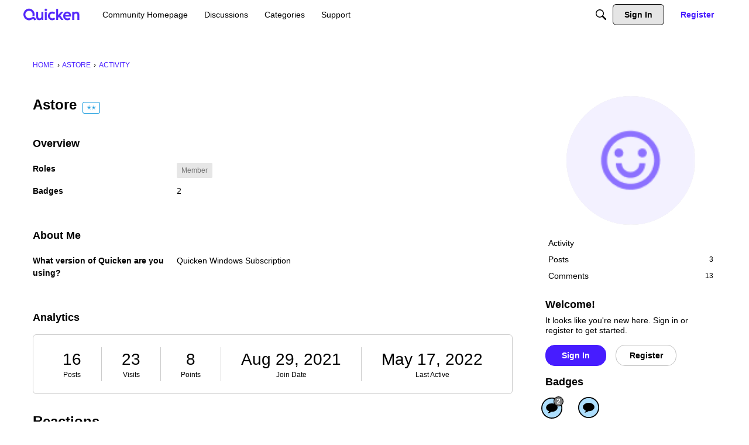

--- FILE ---
content_type: application/x-javascript
request_url: https://community.quicken.com/dist/v2/forum/chunks/addons/badges/Badge.variables.De5phkho.min.js
body_size: -199
content:
import"../../../vendor/vendor/react-core.DB6kRN5F.min.js";import{f as a,bJ as e,bK as i}from"../../../entries/forum.BqgjEaa9.min.js";const r=a(()=>e("badges",new i({"sizing.width":"profile.badges.size.width"})));export{r as b};
